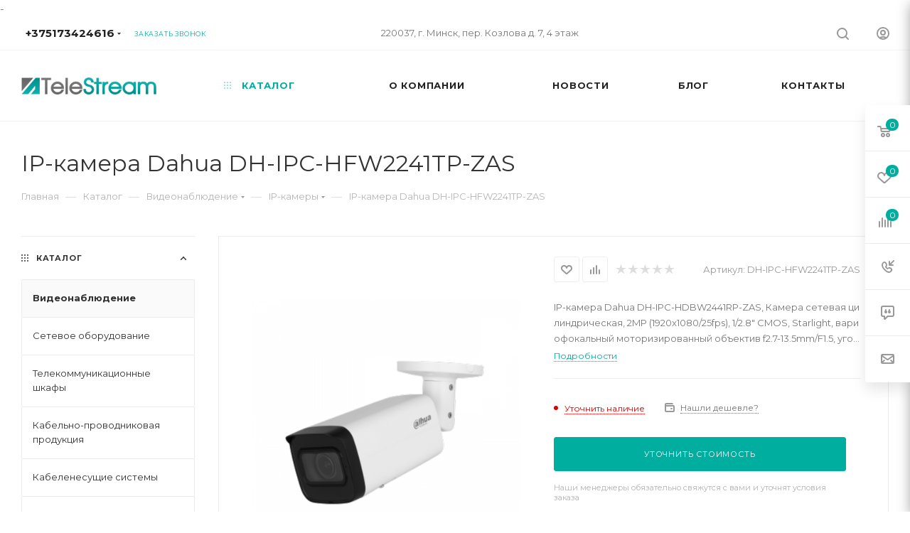

--- FILE ---
content_type: application/javascript
request_url: https://www.telestream.by/bitrix/cache/js/s1/aspro_max/default_9fdfb328a2f4c5bd06eb2ede6f8c9ce4/default_9fdfb328a2f4c5bd06eb2ede6f8c9ce4_v1.js?1759345559475
body_size: 346
content:

; /* Start:"a:4:{s:4:"full";s:94:"/bitrix/templates/aspro_max/components/bitrix/subscribe.edit/footer/script.min.js?166089817193";s:6:"source";s:77:"/bitrix/templates/aspro_max/components/bitrix/subscribe.edit/footer/script.js";s:3:"min";s:0:"";s:3:"map";s:0:"";}"*/
$(document).ready(function(){$("form.subscribe-form").validate({rules:{EMAIL:{email:!0}}})});
/* End */
;; /* /bitrix/templates/aspro_max/components/bitrix/subscribe.edit/footer/script.min.js?166089817193*/


--- FILE ---
content_type: text/plain
request_url: https://www.google-analytics.com/j/collect?v=1&_v=j102&a=235632917&t=pageview&_s=1&dl=https%3A%2F%2Fwww.telestream.by%2Fcatalog%2Fvideonablyudenie%2Fip_kamery%2F71597%2F&ul=en-us%40posix&dt=IP-%D0%BA%D0%B0%D0%BC%D0%B5%D1%80%D0%B0%20Dahua%20DH-IPC-HFW2241TP-ZAS%20%D0%BA%D1%83%D0%BF%D0%B8%D1%82%D1%8C%20%D0%B2%20%D0%91%D0%B5%D0%BB%D0%B0%D1%80%D1%83%D1%81%D0%B8&sr=1280x720&vp=1280x720&_u=YEBAAEABAAAAACAAI~&jid=1523565870&gjid=864774350&cid=1140583788.1769452307&tid=UA-233542216-1&_gid=1198818011.1769452307&_r=1&_slc=1&gtm=45He61m1n81NZKWVM9v889236701za200zd889236701&gcd=13l3l3l3l1l1&dma=0&tag_exp=103116026~103200004~104527906~104528500~104684208~104684211~105391253~115938466~115938468~116185181~116185182~116682876~117041588&z=2019449942
body_size: -450
content:
2,cG-WNCLMSGMXC